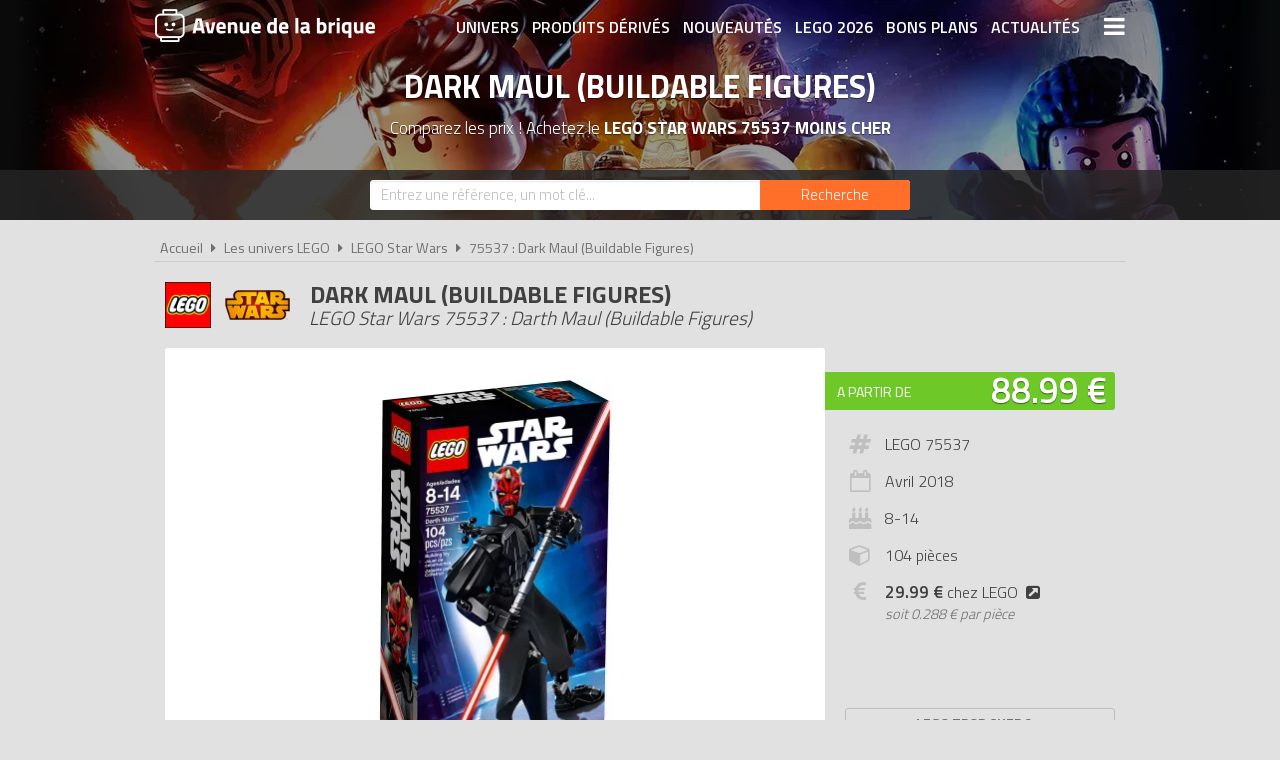

--- FILE ---
content_type: text/html; charset=UTF-8
request_url: https://www.avenuedelabrique.com/lego-star-wars/75537-dark-maul-buildable-figures/p4721
body_size: 7776
content:
<!DOCTYPE html> 
<html lang="fr" xmlns:og="http://ogp.me/ns#">
    <head>
        <meta http-equiv="Content-Type" content="text/html; charset=utf-8" /> 
        <title>LEGO Star Wars 75537 pas cher, Dark Maul (Buildable Figures)</title>
        <meta name="description" content="Comparez les prix du LEGO Star Wars 75537 avant de l'acheter ! Ajoute un véritable seigneur Sith à ta collection avec ce modèle représentant Dark Maul ! L..." /> 
        <meta name="keywords" content="lego star wars 75537, lego 75537, lego star wars 75537 pas cher, lego 75537 pas cher, achat lego star wars 75537, achat lego 75537, achat lego star wars 75537 pas cher, achat lego 75537 pas cher, prix lego 75537, prix lego star wars 75537" /> 
        <meta name="robots" content="noodp" /> 
        <meta property="og:title" content="LEGO Star Wars 75537 pas cher, Dark Maul (Buildable Figures)" /> 
        <meta property="og:description" content="Comparez les prix du LEGO Star Wars 75537 avant de l'acheter ! Ajoute un véritable seigneur Sith à ta collection avec ce modèle représentant Dark Maul ! Les fans vont pouvoir étoffer leur collection LEGO Star Wars avec..." /> 
        <meta property="og:type" content="article" /> 
        <meta property="og:image" content="https://www.avenuedelabrique.com/img/produits/75537/75537-dark-maul-buildable-figures-4-1523371152.jpg" /> 
        <meta property="og:url" content="https://www.avenuedelabrique.com/lego-star-wars/75537-dark-maul-buildable-figures/p4721" />
        <meta property="og:locale" content="fr_FR" />
        <meta property="og:site_name" content="Avenue de la brique" />
        <meta name="twitter:card" content="summary" />
        <meta name="twitter:url" content="https://www.avenuedelabrique.com/lego-star-wars/75537-dark-maul-buildable-figures/p4721" />
        <meta name="twitter:title" content="LEGO Star Wars 75537 pas cher, Dark Maul (Buildable Figures)" />        <meta name="twitter:description" content="Comparez les prix du LEGO Star Wars 75537 avant de l'acheter ! Ajoute un véritable seigneur Sith à ta collection avec ce modèle représentant Dark Maul ! Les fans vont pouvoir étoffer leur collection LEGO Star Wars avec..." /> 
        <meta name="twitter:image" content="https://www.avenuedelabrique.com/img/produits/75537/75537-dark-maul-buildable-figures-4-1523371152.jpg" /> 
        <meta name="twitter:site" content="@adlb_com" />
        <meta name="twitter:creator" content="@adlb_com" />
        <meta name="viewport" content="width=device-width, initial-scale=1, minimum-scale=1, maximum-scale=5" />
        <link rel="canonical" href="https://www.avenuedelabrique.com/lego-star-wars/75537-dark-maul-buildable-figures/p4721">                <link rel="shortcut icon" href="/favicon.ico" type="image/x-icon" />
        <link href="https://fonts.googleapis.com/css?family=Titillium+Web:300,400,600,700&display=swap" rel="stylesheet preload" as="style"/>
        <link href="/css/site.css?1759914812" rel="stylesheet" type="text/css"/>
        <link href="/css/vendors.css?1648218522" rel="stylesheet" type="text/css" defer/>
        <link href="/css/responsive.css?1759915058" rel="stylesheet" type="text/css" defer/>
        <link rel="alternate" type="application/rss+xml" title="RSS" href="https://www.avenuedelabrique.com/rss/actualites.rss" />
                    </head>
    <body data-wr="/">
        <header class="header">
	<div class="wrapper">
		<a href="/" class="header-logo" title="Avenue de la brique, comparateur de prix LEGO">Avenue de la brique</a>		<i class="fa fa-bars header-menu-icon header-menu-open"></i>
		<i class="fa fa-times header-menu-icon header-menu-close"></i>
		<ul class="header-menu">
			<li><a href="/les-univers-lego" title="Les univers LEGO">Univers</a></li>
			<li><a href="/les-produits-derives-lego" title="Les produits dérivés LEGO">Produits dérivés</a></li>
			<li><a href="/nouveautes-lego" title="Les nouveautés LEGO">Nouveautés</a></li>
			<li><a href="/lego-2026" title="Tous les LEGO de 2026">LEGO 2026</a></li>
			<li><a href="/promotions-et-bons-plans-lego" title="Les promotions et bons plans LEGO">Bons plans</a></li>
			<li><a href="/actualites-lego" title="Les actualités LEGO">Actualités</a></li>
			<li><a href="/associations-lego" title="Les associations de fans de LEGO">Associations de fans</a></li>
			<li><a href="/expositions-lego" title="Les expositions LEGO">Expositions LEGO</a></li>
			<li><a href="/les-lego-les-plus-chers" title="Les sets LEGO les plus chers">LEGO les plus chers</a></li>
			<li><a href="/les-derniers-lego-ajoutes" title="Les derniers sets LEGO ajoutés sur Avenue de la brique">Derniers LEGO ajoutés</a></li>
		</ul>
	</div>
</header>        <div class="container"><div itemscope itemtype="http://schema.org/Product">

		
			<span itemprop="name" class="hid">LEGO Star Wars 75537 Dark Maul (Buildable Figures)</span>
		<div class="bans">
			<img src="/img/categories/thumbs/star-wars-banniere_1280x220.jpg" width="1280" height="220" alt="Achat LEGO Star Wars 75537 Dark Maul (Buildable Figures) pas cher"/>
			<p class="bans-titre">Dark Maul (Buildable Figures)</p>
			<h1 class="bans-stitre">Comparez les prix ! Achetez le <strong>LEGO Star Wars 75537 moins cher</strong></h1>
		</div>		
	
	<div class="search-form ">
	<div class="wrapper">
		<form action="/recherches/go" novalidate="novalidate" id="searchForm" method="post" accept-charset="utf-8"><div style="display:none;"><input type="hidden" name="_method" value="POST"/></div>		<input name="data[Recherche][recherche]" class="sf-field" placeholder="Entrez une référence, un mot clé..." type="text" id="RechercheRecherche"/>		<button class="sf-btn" aria-label="Rechercher" type="submit"><span>Recherche</span><i class="fa fa-search"></i></button>		</form>	
	</div>
</div>		<div class="wrapper">
		<nav class="fil">
			<ul itemscope itemtype="http://schema.org/BreadcrumbList">
				<li><a href="/" title="Avenue de la brique, comparateur de prix LEGO">Accueil</a></li>
				<li class="sep"><i class="fa fa-caret-right"></i></li>
				<li itemscope itemprop="itemListElement" itemtype="http://schema.org/ListItem">
																	<a href="/les-univers-lego" id="/les-univers-lego" itemid="c0" title="Les univers LEGO" itemscope itemtype="http://schema.org/Thing" itemprop="item"><span itemprop="name">Les univers LEGO</span></a>
										<meta itemprop="position" content="1"/>
				</li>
				<li class="sep"><i class="fa fa-caret-right"></i></li>
				<li itemscope itemprop="itemListElement" itemtype="http://schema.org/ListItem">
																<a href="/lego-star-wars/c29" id="/lego-star-wars/c29" itemid="c29" title="LEGO Star Wars" itemscope itemtype="http://schema.org/Thing" itemprop="item"><span itemprop="name">LEGO Star Wars</span></a>
										<meta itemprop="position" content="2"/>
				</li>
				<li class="sep"><i class="fa fa-caret-right"></i></li>
				<li itemscope itemprop="itemListElement" itemtype="http://schema.org/ListItem">
																<a href="/lego-star-wars/75537-dark-maul-buildable-figures/p4721" id="/lego-star-wars/75537-dark-maul-buildable-figures/p4721" itemid="p4721" title="LEGO Star Wars 75537 : Dark Maul (Buildable Figures)" itemscope itemtype="http://schema.org/Thing" itemprop="item"><span itemprop="name">75537 : Dark Maul (Buildable Figures)</span></a>
										<meta itemprop="position" content="3"/>
				</li>
			</ul>
		</nav>

		<div class="prodf-header">
			<div class="prodf-logo"><a href="/lego-star-wars/c29"><img src="/img/categories/thumbs/star-wars-logo_0x80.png" alt="LEGO Star Wars"/></a></div>
			<h2 class="prodf-libelle titre sl">Dark Maul (Buildable Figures) <span>LEGO Star Wars 75537 : Darth Maul (Buildable Figures)</span></h2>
		</div>
		
		<div class="prodf">
			<span class="hid" itemprop="category">Star Wars</span>
			<span class="hid" itemprop="model">75537</span>
			<span class="hid" itemprop="brand" itemtype="https://schema.org/Brand" itemscope><meta itemprop="name" content="LEGO" /></span>
			<span class="hid" itemprop="sku">5702016112122</span>			<span class="hid" itemprop="gtin13">5702016112122</span>			<span class="hid" itemprop="url">https://www.avenuedelabrique.com/lego-star-wars/75537-dark-maul-buildable-figures/p4721</span>			
			<div class="prodf-img">
				<a href="/img/produits/75537/thumbs/75537-dark-maul-buildable-figures-4-1523371152_1000x0.jpg" class="zoom-img" rel="75537" title="LEGO Star Wars 75537 : Dark Maul (Buildable Figures)">
					<img src="/img/produits/75537/thumbs/75537-dark-maul-buildable-figures-4-1523371152_0x420.jpg" width="239" height="420" alt="LEGO Star Wars 75537 Dark Maul (Buildable Figures)" itemprop="image" >				</a>
			</div>

			<div class="prodf-prix" itemprop="offers" itemscope itemtype="http://schema.org/AggregateOffer">
				<meta itemprop="priceCurrency" content="EUR" />
												<span class="lib"><a href="/go/px/62387" target="_blank" rel="sponsored">A partir de</a></span>
				<span class="px"><a href="/go/px/62387" target="_blank" rel="sponsored">88.99 &euro;</a></span>
				<span class="px-hidden" itemprop="lowPrice">88.99</span>
				<span class="px-hidden" itemprop="highPrice">99.57</span>				<span class="hid" itemprop="offerCount">2</span>
							</div>

			
						
			
			<div class="prodf-data">
				<ul class="prodf-infos">
					<li><i class="fa fa-hashtag"></i>LEGO 75537</li>					<li><i class="fa fa-calendar-o"></i>Avril&nbsp;<span itemprop="releaseDate">2018</span></li>					<li><i class="fa fa-birthday-cake"></i>8-14</li>					<li><i class="fa fa-cube"></i>104 pièces</li>																<li>
							<i class="fa fa-eur"></i>
							<a href="https://www.avenuedelabrique.com/go/lego/4721" target="_blank" ref="sponsored"><strong>29.99 &euro;</strong> chez LEGO<i class="fa fa-external-link-square"></i></a>
							<span class="prodf-ppp">soit <em>0.288 € par pièce</em></span>						</li>
									</ul>
				<ul class="prodf-actions">
					<li class="prodf-action-alerte tip" data-popup="alerte-popup" tip-content="Le <strong>LEGO Star Wars 75537</strong> est <strong>trop cher</strong> ? Soyez informé de la <strong>baisse de prix</strong> du set en créant une alerte" title="Soyez informé de la baisse de prix du set en créant une alerte"><i class="fa fa-bell fa-fw"></i><span>LEGO trop cher ?</span><span>Soyez informé de la baisse du prix du set !</span></li>	
				</ul>
				<div class="alerte-popup to-popup">
	<p class="popup-titre">Soyez informé de la baisse de prix du produit</p>
	<!-- <p class="popup-titre">Créer une alerte prix</p>
	<p class="popup-stitre">Soyez immédiatement informé de la baisse de prix du produit</p> -->
	<div class="notif notif-note"><p>Le meilleur prix du <strong>LEGO Star Wars 75537</strong> est actuellement de <strong>88.99 &euro;</strong></p></div>
	<div class="popup-content">
		<form action="/alertes/creer" id="formAlerte" class="popup-form" autocomplete="off" method="post" accept-charset="utf-8"><div style="display:none;"><input type="hidden" name="_method" value="POST"/></div>		<input type="hidden" name="data[Alerte][produit_id]" value="4721" id="AlerteProduitId"/>		<div class="popup-form-result"></div>
		<div class="popup-form-fields">
			<div class="input text required"><i class="fa fa-euro fa-fw" title="A partir de quel prix souhaitez-vous être alerté ?"></i><input name="data[Alerte][prix]" placeholder="A partir de quel prix souhaitez-vous être alerté ?" type="text" id="AlertePrix" required="required"/></div>			<div class="input email required"><i class="fa fa-envelope fa-fw" title="Veuillez indiquer votre adresse email"></i><input name="data[Alerte][email]" placeholder="Veuillez saisir votre adresse email" maxlength="255" type="email" id="AlerteEmail" required="required"/></div>			<div class="submit"><input type="submit" value="Créer une alerte"/></div>	
		</div>
		</form>	
	</div>
</div>				<a href="#" class="prodf-btn-px">Voir les prix</a>
			</div>
		</div>

				<h3 class="prodf-titre titre">Images <span>LEGO Star Wars 75537</span></h3>
		<ul class="prodf-imgs">
									<li>
				<a href="/img/produits/75537/thumbs/75537-dark-maul-buildable-figures-1-1523371152_1000x0.jpg" class="zoom-img" rel="75537" title="LEGO Star Wars 75537 Dark Maul (Buildable Figures)">
					<img src="/img/site/thumbs/image-non-chargee_0x140.png" width="79" height="140" alt="LEGO Star Wars 75537 Dark Maul (Buildable Figures)" class="img-off" data-src="produits/75537/thumbs/75537-dark-maul-buildable-figures-1-1523371152_0x140.jpg" >				</a>
			</li>
						<li>
				<a href="/img/produits/75537/thumbs/75537-dark-maul-buildable-figures-5-1523371152_1000x0.jpg" class="zoom-img" rel="75537" title="LEGO Star Wars 75537 Dark Maul (Buildable Figures)">
					<img src="/img/site/thumbs/image-non-chargee_0x140.png" width="80" height="140" alt="LEGO Star Wars 75537 Dark Maul (Buildable Figures)" class="img-off" data-src="produits/75537/thumbs/75537-dark-maul-buildable-figures-5-1523371152_0x140.jpg" >				</a>
			</li>
						<li>
				<a href="/img/produits/75537/thumbs/75537-dark-maul-buildable-figures-2-1523371152_1000x0.jpg" class="zoom-img" rel="75537" title="LEGO Star Wars 75537 Dark Maul (Buildable Figures)">
					<img src="/img/site/thumbs/image-non-chargee_0x140.png" width="64" height="140" alt="LEGO Star Wars 75537 Dark Maul (Buildable Figures)" class="img-off" data-src="produits/75537/thumbs/75537-dark-maul-buildable-figures-2-1523371152_0x140.jpg" >				</a>
			</li>
						<li>
				<a href="/img/produits/75537/thumbs/75537-dark-maul-buildable-figures-3-1523371152_1000x0.jpg" class="zoom-img" rel="75537" title="LEGO Star Wars 75537 Dark Maul (Buildable Figures)">
					<img src="/img/site/thumbs/image-non-chargee_0x140.png" width="144" height="140" alt="LEGO Star Wars 75537 Dark Maul (Buildable Figures)" class="img-off" data-src="produits/75537/thumbs/75537-dark-maul-buildable-figures-3-1523371152_0x140.jpg" >				</a>
			</li>
					</ul>	
				
		<h3 class="prodf-titre titre">Description <span>LEGO Star Wars 75537</span></h3>
		<div class="prodf-desc" itemprop="description">
			<p>Ajoute un véritable seigneur Sith à ta collection avec ce modèle représentant Dark Maul ! Les fans vont pouvoir étoffer leur collection LEGO Star Wars avec ce modèle à construire hautement mobile représentant Dark Maul. Ce personnage extrêmement agile de l’univers Star Wars comprend une tête extrêmement détaillée, une tunique en tissu et un double sabre laser. En outre, une fonction de combat permet de faire bouger les bras du personnage en actionnant une molette. Les seigneurs Sith en herbe auront la chance de participer au combat avec ce fantastique personnage !</p>
<p>- Ce modèle à construire hautement mobile représentant Dark Maul comprend une tête détaillée, une tunique en tissu, un double sabre laser et une fonction de combat permettant de faire bouger les bras du personnage en actionnant une molette.<br />
- Un design solide pour un jeu d'action intense !<br />
- Les enfants vont pouvoir rejouer les aventures palpitantes de l'univers Star Wars.<br />
- Ce modèle à construire est adapté aux enfants âgés de 8 à 14 ans.<br />
- Mesure plus de 26 cm de haut.</p>
			<hr>
			<p>Tous les prix du <a href="https://www.avenuedelabrique.com/lego-star-wars/75537-dark-maul-buildable-figures/p4721">LEGO Star Wars 75537 Dark Maul (Buildable Figures) (Darth Maul (Buildable Figures))</a> sur Avenue de la brique, comparateur de prix 100% LEGO.<br>
			Code EAN du LEGO Star Wars 75537 : 5702016112122.&nbsp;</p>
		</div>
	</div>

	<div class="promos-ban mobile-off promos-ban-prod">
	<div class="promos-slider">
											<a href="https://www.avenuedelabrique.com/go/ba/692" target="_blank" class="promo-ban" rel="sponsored" title="Nouveaux LEGO Botanicals 2026">
								<img src="/img/bannieres/thumbs/1767782404-728x90_728x90.jpg" width="728" height="90" alt="Nouveaux LEGO Botanicals 2026" class="promo-ban"/>			</a>
														<a href="https://www.avenuedelabrique.com/go/ba/693" target="_blank" class="promo-ban" rel="sponsored" title="Nouveaux LEGO Pokémon 2026">
								<img src="/img/bannieres/thumbs/1768232117-728x90_728x90.jpg" width="728" height="90" alt="Nouveaux LEGO Pokémon 2026" class="promo-ban"/>			</a>
							
	</div>
</div>
<div class="promos mobile-on promos-prod">
	<div class="promos-slider">
											<a href="https://www.avenuedelabrique.com/go/ba/692" target="_blank" class="promo" rel="sponsored" title="Nouveaux LEGO Botanicals 2026">
								<img src="/img/bannieres/thumbs/1767782404-300x250_300x250.jpg" width="300" height="250" alt="Nouveaux LEGO Botanicals 2026" class="promo"/>			</a>
														<a href="https://www.avenuedelabrique.com/go/ba/693" target="_blank" class="promo" rel="sponsored" title="Nouveaux LEGO Pokémon 2026">
								<img src="/img/bannieres/thumbs/1768232090-300x250_300x250.jpg" width="300" height="250" alt="Nouveaux LEGO Pokémon 2026" class="promo"/>			</a>
							
	</div>
</div>

	<div class="sec sec-white prodf-comp">
		<div class="wrapper">
			<h3 class="prodf-titre titre cut">Comparateur de prix <span>LEGO Star Wars 75537</span></h3>
						<ul class="prodf-comp-fdp">
				<li data-afdp="0" class="on">Sans livraison</li>
				<li data-afdp="1">Avec livraison</li>
			</ul>
			<div class="prodf-comp-px">
																			<div class="prodf-px on afdp-on" data-prix="88.99" data-total=96.98" data-index="1">
						<a href="/go/px/62387" target="_blank" rel="sponsored">
							<span class="prodf-px-logo"><img src="/img/site/thumbs/image-non-chargee_0x50.png" width="231" height="50" class="img-off" alt="Acheter LEGO Star Wars 75537 chez Cdiscount" data-src="magasins/thumbs/cdiscount-logo_0x50.png" ></span>
							<span class="prodf-px-date">Vu le <span>19/01/2026 à 21h28</span></span>
							<span class="prodf-px-prix">88.99 &euro;</span>
							<span class="prodf-px-tot ">96.98 &euro;</span>
							<span class="prodf-px-btn"><span>Voir l'offre</span><i class="fa fa-external-link-square"></i></span>
						</a>
						<span class="prodf-px-fdp tip" tip-content="<u>Pour les produits vendus par Cdiscount</u><br />
- Livraison en point relais : <strong>2.99€</strong><br />
- Livraison à domicile : <strong>4.99€</strong><br />
- Livraison en point relais gratuite <strong>dès 25€ d'achat</strong><br />
<br />
<u>Pour les produits vendus sur la marketplace</u><br />
- Frais de livraison variables en fonction des vendeurs">
							<i class="fa fa-truck"></i>
							<i class="fa fa-info-circle" ></i><span class="fdp">+7.99 &euro;</span>
													</span>
											</div>
																			<div class="prodf-px  " data-prix="99.57" data-total=99.57" data-index="2">
						<a href="/go/px/40782" target="_blank" rel="sponsored">
							<span class="prodf-px-logo"><img src="/img/site/thumbs/image-non-chargee_0x50.png" width="157" height="50" class="img-off" alt="Acheter LEGO Star Wars 75537 chez Amazon" data-src="magasins/thumbs/amazon-logo_0x50.png" ></span>
							<span class="prodf-px-date">Vu le <span>19/01/2026 à 21h23</span></span>
							<span class="prodf-px-prix">99.57 &euro;</span>
							<span class="prodf-px-tot warning">99.57 &euro;</span>
							<span class="prodf-px-btn"><span>Voir l'offre</span><i class="fa fa-external-link-square"></i></span>
						</a>
						<span class="prodf-px-fdp tip" tip-content="Attention, nous ne connaissons pas les frais de livraison proposés pour cette offre. Nous vous invitons à vous renseigner auprès du marchand.">
							<i class="fa fa-truck"></i>
							<i class="fa fa-warning"></i><span class="fdp">à vérifier</span>						</span>
											</div>
							</div>
			<p class="prodf-px-legende">Seules les <u>livraisons en point relais ou à domicile</u> sont prises en compte ici. Certains marchands proposent le <u>retrait en magasin</u> qui peut être plus avantageux. Consultez l'icône <i class="fa fa-info-circle"></i> pour plus d'informations sur les modes de livraison proposés.</p>
					</div>
	</div>

	
		<div class="wrapper">
		<h3 class="prodf-titre titre">Vidéos <span>LEGO Star Wars 75537</span></h3>
		<ul class="prodf-videos">
			
						<li>
				<a href="https://www.youtube-nocookie.com/embed/PvzWQkqxpZY" class="zoom-video"  title="Vidéo LEGO Star Wars 75537 : Dark Maul (Buildable Figures)">
					<img src="https://img.youtube.com/vi/PvzWQkqxpZY/0.jpg" alt="Vidéo LEGO Star Wars 75537 : Dark Maul (Buildable Figures)"/>					<span></span><i class="fa fa-play-circle"></i>
				</a>
			</li>
				
		</ul>
	</div>
	
		<div class="sec sec-yellow">
		<div class="wrapper">
			<h3 class="prodf-titre titre">Notices de montage <span>LEGO Star Wars 75537</span></h3>
			<ul class="prodf-notices">
								<li>
										<a href="https://www.lego.com/cdn/product-assets/product.bi.core.pdf/6234553.pdf" class="zoom-pdf" target="_blank" rel="noreferrer" title="Notice de montage LEGO Star Wars 75537 : Dark Maul (Buildable Figures)">
						<img src="/img/site/thumbs/image-non-chargee_0x140.png" width="104" height="140" title="Notice de montage LEGO Star Wars 75537 : Dark Maul (Buildable Figures)" alt="Notice LEGO 75537" class="img-off" data-src="notices/75537/thumbs/1608226949_0x140.png" >												<span></span><i class="fa fa-file-pdf-o"></i>
					</a>
				</li>
					
			</ul>
		</div>
	</div>
	
		<div class="wrapper">
		<div class="prodf-titre titre">Autres LEGO Star Wars <span> susceptibles de vous intéresser</span></div>
				<div class="prodf-prods">
									<a href="https://www.avenuedelabrique.com/lego-star-wars/75534-dark-vador-buildable-figures/p4718" title="LEGO Star Wars 75534 - Dark Vador (Buildable Figures)" class="prodl">
				<span class="prodl-img"><img src="/img/site/thumbs/image-non-chargee_0x180.png" width="127" height="180" alt="LEGO Star Wars 75534 Dark Vador (Buildable Figures)" class="img-off" data-src="produits/75534/thumbs/75534-dark-vador-buildable-figures-4-1513674300_0x180.jpg" ></span>
				<span class="prodl-libelle">Dark Vador (Buildable Figures)</span>
				<span class="prodl-ref">75534</span>
				<span class="prodl-prix">à partir de <span>139.99 &euro;</span></span>
							</a>
									<a href="https://www.avenuedelabrique.com/lego-star-wars/75215-cloud-rider-swoop-bikes/p5031" title="LEGO Star Wars 75215 - Cloud-Rider Swoop Bikes" class="prodl">
				<span class="prodl-img"><img src="/img/site/thumbs/image-non-chargee_0x180.png" width="211" height="180" alt="LEGO Star Wars 75215 Cloud-Rider Swoop Bikes" class="img-off" data-src="produits/75215/thumbs/75215-cloud-rider-swoop-bikes-5-1532423342_0x180.jpg" ></span>
				<span class="prodl-libelle">Cloud-Rider Swoop Bikes</span>
				<span class="prodl-ref">75215</span>
				<span class="prodl-prix">à partir de <span>77.99 &euro;</span></span>
							</a>
									<a href="https://www.avenuedelabrique.com/lego-star-wars/75201-at-st-du-premier-ordre/p4708" title="LEGO Star Wars 75201 - AT-ST du Premier Ordre" class="prodl">
				<span class="prodl-img"><img src="/img/site/thumbs/image-non-chargee_0x180.png" width="173" height="180" alt="LEGO Star Wars 75201 AT-ST du Premier Ordre" class="img-off" data-src="produits/75201/thumbs/75201-at-st-du-premier-ordre-5-1515160097_0x180.jpg" ></span>
				<span class="prodl-libelle">AT-ST du Premier Ordre</span>
				<span class="prodl-ref">75201</span>
				<span class="prodl-prix">à partir de <span>129.99 &euro;</span></span>
							</a>
									<a href="https://www.avenuedelabrique.com/lego-star-wars/75219-vehicule-imperial-at-hauler/p5079" title="LEGO Star Wars 75219 - Véhicule Impérial AT-Hauler" class="prodl">
				<span class="prodl-img"><img src="/img/site/thumbs/image-non-chargee_0x180.png" width="195" height="180" alt="LEGO Star Wars 75219 Véhicule Impérial AT-Hauler" class="img-off" data-src="produits/75219/thumbs/75219-vehicule-imperial-at-hauler-2-1532422830_0x180.jpg" ></span>
				<span class="prodl-libelle">Véhicule Impérial AT-Hauler</span>
				<span class="prodl-ref">75219</span>
				<span class="prodl-prix">à partir de <span>185.99 &euro;</span></span>
							</a>
									<a href="https://www.avenuedelabrique.com/lego-star-wars/75536-range-trooper-buildable-figures/p4720" title="LEGO Star Wars 75536 - Range Trooper (Buildable Figures)" class="prodl">
				<span class="prodl-img"><img src="/img/site/thumbs/image-non-chargee_0x180.png" width="101" height="180" alt="LEGO Star Wars 75536 Range Trooper (Buildable Figures)" class="img-off" data-src="produits/75536/thumbs/75536-range-trooper-buildable-figures-1-1523371558_0x180.jpg" ></span>
				<span class="prodl-libelle">Range Trooper (Buildable Figures)</span>
				<span class="prodl-ref">75536</span>
				<span class="prodl-prix">à partir de <span>74.99 &euro;</span></span>
							</a>
									<a href="https://www.avenuedelabrique.com/lego-star-wars/75194-microfighter-chasseur-tie-du-premier-ordre/p4701" title="LEGO Star Wars 75194 - Microfighter Chasseur TIE du Premier Ordre" class="prodl">
				<span class="prodl-img"><img src="/img/site/thumbs/image-non-chargee_0x180.png" width="186" height="180" alt="LEGO Star Wars 75194 Microfighter Chasseur TIE du Premier Ordre" class="img-off" data-src="produits/75194/thumbs/75194-microfighter-chasseur-tie-du-premier-ordre-4-1513671447_0x180.jpg" ></span>
				<span class="prodl-libelle">Microfighter Chasseur TIE du Premier Ordre</span>
				<span class="prodl-ref">75194</span>
				<span class="prodl-prix">à partir de <span>41.39 &euro;</span></span>
							</a>
									<a href="https://www.avenuedelabrique.com/lego-star-wars/75212-le-faucon-millenium-du-raid-de-kessel/p4716" title="LEGO Star Wars 75212 - Le Faucon Millenium du raid de Kessel" class="prodl">
				<span class="prodl-img"><img src="/img/site/thumbs/image-non-chargee_0x180.png" width="228" height="180" alt="LEGO Star Wars 75212 Le Faucon Millenium du raid de Kessel" class="img-off" data-src="produits/75212/thumbs/75212-le-faucon-millenium-du-raid-de-kessel-4-1523369758_0x180.jpg" ></span>
				<span class="prodl-libelle">Le Faucon Millenium du raid de Kessel</span>
				<span class="prodl-ref">75212</span>
				<span class="prodl-prix">à partir de <span>269.99 &euro;</span></span>
							</a>
									<a href="https://www.avenuedelabrique.com/lego-star-wars/75197-battle-pack-experts-du-premier-ordre/p4704" title="LEGO Star Wars 75197 - Battle Pack experts du Premier Ordre" class="prodl">
				<span class="prodl-img"><img src="/img/site/thumbs/image-non-chargee_0x180.png" width="208" height="180" alt="LEGO Star Wars 75197 Battle Pack experts du Premier Ordre" class="img-off" data-src="produits/75197/thumbs/75197-battle-pack-experts-du-premier-ordre-2-1513672103_0x180.jpg" ></span>
				<span class="prodl-libelle">Battle Pack experts du Premier Ordre</span>
				<span class="prodl-ref">75197</span>
				<span class="prodl-prix">à partir de <span>41.39 &euro;</span></span>
							</a>
				
		</div>
	</div>
		

		<div class="clear"></div>
	</div>
	</div></div>
        <div class="focus" data-id="112">
	<i class="fa fa-times focus-stop"></i>
	<img src="/img/focus/thumbs/1765808519_280x280.jpg" width="280" height="280" alt="Les nouveautés LEGO de Janvier 2026 sont disponibles" class="focus-img" data-link="/go/fs/112" ></div>
        <footer class="footer">
	<div class="wrapper">
		<ul class="footer-menu">
									<li><a href="https://www.avenuedelabrique.com/pages/avenue-de-la-brique-comparateur-de-prix-lego/2" title="A propos d&#039;Avenue de la brique">A propos d&#039;Avenue de la brique</a></li>
									<li><a href="https://www.avenuedelabrique.com/pages/conditions-generales-d-utilisation/1" title="Conditions d&#039;utilisation">Conditions d&#039;utilisation</a></li>
									<li><a href="https://www.avenuedelabrique.com/pages/notre-politique-relative-aux-cookies/10" title="Cookies" target="_blank">Cookies</a></li>
									<li><a href="https://www.avenuedelabrique.com/plan-du-site" title="Plan du site">Plan du site</a></li>
									<li><a href="https://www.avenuedelabrique.com/pages/nous-contacter/3" title="Contact">Contact</a></li>
					</ul>
		<div class="footer-txt">
			<p><i class="fa fa-quote-right"></i>En quelques mots</p>
			<p>Avenue de la brique est un comparateur de prix <br>dédié aux jouets de la marque LEGO. <br>Profitez des meilleurs prix du moment. <br>Achetez vos LEGO moins chers.</p>
		</div>
		<div class="footer-stats">
						<p><i class="fa fa-pie-chart"></i>Quelques chiffres</p>
			<ul>
				<li><strong>304</strong> visiteurs ces 30 dernières minutes</li>
				<li><strong>39</strong> marchands partenaires</li>
				<li><strong>10300</strong> produits LEGO</li>
				<li><strong>32634</strong> prix référencés</li>
			</ul>
		</div>
		<div class="footer-social">
			<p>
				Suivez-vous sur les réseaux sociaux :
				<br>
				<a href="https://www.facebook.com/avenuedelabrique/" target="_blank" title="Avenue de la brique sur Facebook" rel="noreferrer"><img src="/img/site/thumbs/social-facebook-white_0x80.png" width="33" height="40" alt="Avenue de la brique sur Facebook"/></a>
				<a href="https://www.instagram.com/avenuedelabrique/" target="_blank" title="Avenue de la brique sur Instagram" rel="noreferrer"><img src="/img/site/thumbs/social-instagram-white_0x80.png" width="33" height="40" alt="Avenue de la brique sur Instagram"/></a>
				<a href="https://fr.pinterest.com/adlb_com/" target="_blank" title="Avenue de la brique sur Pinterest" rel="noreferrer"><img src="/img/site/thumbs/social-pinterest-white_0x80.png" width="33" height="40" alt="Avenue de la brique sur Pinterest"/></a>
				<a href="https://twitter.com/adlb_com" target="_blank" title="Avenue de la brique sur X (Twitter)" rel="noreferrer"><img src="/img/site/thumbs/social-x-white_0x80.png" width="33" height="40" alt="Avenue de la brique sur X (Twitter)"/></a>
				<a href="http://www.youtube.com/c/AvenuedelabriqueCom" target="_blank" title="Avenue de la brique sur Youtube" rel="noreferrer"><img src="/img/site/thumbs/social-youtube-white_0x80.png" width="33" height="40" alt="Avenue de la brique sur Youtube"/></a>
			</p>
		</div>
		<div class="footer-leg">
			LEGO, le logo LEGO, la figurine LEGO et les configurations de briques sont des marques commerciales du groupe LEGO. ©2026 The LEGO Group.
			<br>Avenuedelabrique.com est un site indépendant du groupe LEGO, il n'est pas sponsorisé ni validé par LEGO.
			<br>©2026 Avenuedelabrique.com. Tous droits réservés.
		</div>
	</div>
</footer>                        <script src="/js/site.min.js?1735728377" defer></script>
    </body>
</html>